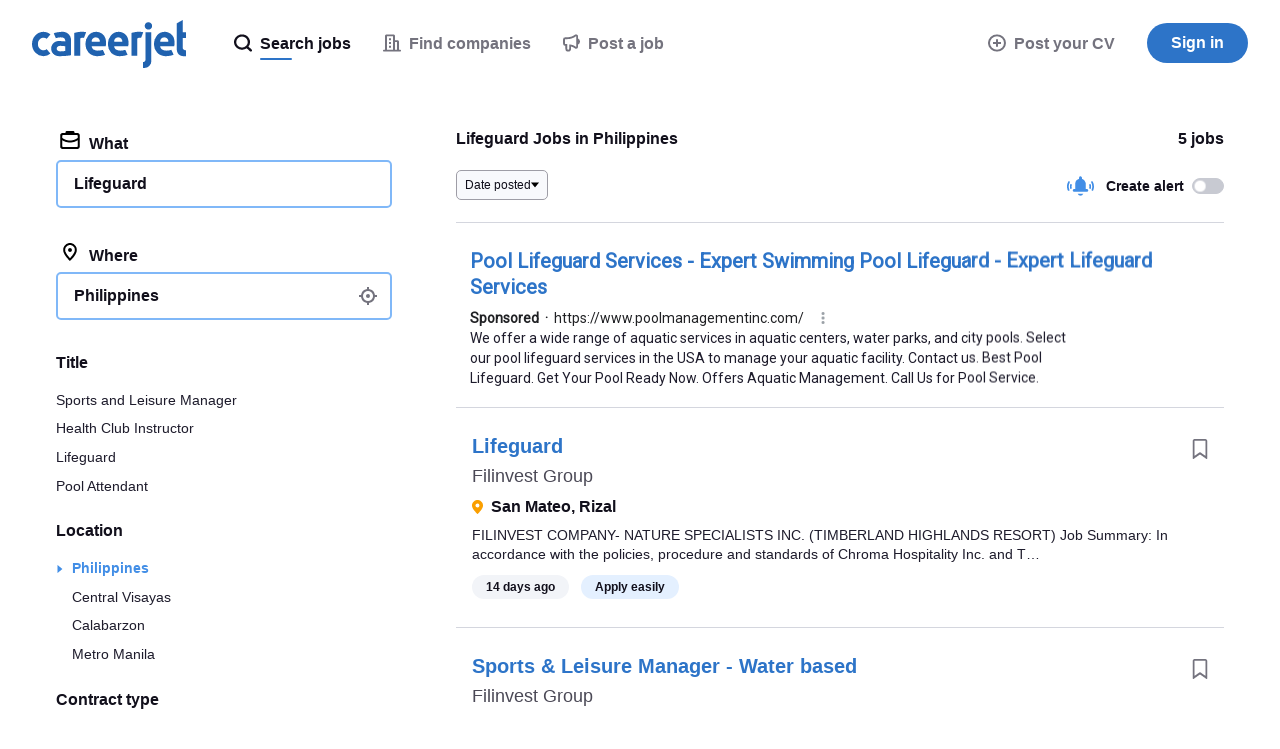

--- FILE ---
content_type: text/html; charset=UTF-8
request_url: https://syndicatedsearch.goog/afs/ads?sjk=hBixXlimRKS2IYew0dAIbg%3D%3D&psid=3498853991&adpage=1&channel=2489026293&client=pub-6184526169724134&q=lifeguard%20jobs&r=m&hl=en&ivt=0&ie=utf-8&oe=utf-8&type=0&fexp=21404%2C17300003%2C17301437%2C17301438%2C17301442%2C17301266%2C72717107&format=n1%7Cn1&ad=n2&nocache=8141769743281944&num=0&output=uds_ads_only&v=3&bsl=8&pac=0&u_his=2&u_tz=0&dt=1769743281965&u_w=1280&u_h=720&biw=1280&bih=720&psw=1280&psh=2364&frm=0&uio=--&cont=cjgad-1-1%7Ccjgad-1-2&drt=0&jsid=csa&jsv=861291464&rurl=https%3A%2F%2Fwww.careerjet.ph%2Flifeguard-jobs
body_size: 11655
content:
<!doctype html><html lang="en"> <head> <style id="ssr-boilerplate">body{-webkit-text-size-adjust:100%; font-family:arial,sans-serif; margin:0;}.div{-webkit-box-flex:0 0; -webkit-flex-shrink:0; flex-shrink:0;max-width:100%;}.span:last-child, .div:last-child{-webkit-box-flex:1 0; -webkit-flex-shrink:1; flex-shrink:1;}.a{text-decoration:none; text-transform:none; color:inherit; display:inline-block;}.span{-webkit-box-flex:0 0; -webkit-flex-shrink:0; flex-shrink:0;display:inline-block; overflow:hidden; text-transform:none;}.img{border:none; max-width:100%; max-height:100%;}.i_{display:-ms-flexbox; display:-webkit-box; display:-webkit-flex; display:flex;-ms-flex-align:start; -webkit-box-align:start; -webkit-align-items:flex-start; align-items:flex-start;box-sizing:border-box; overflow:hidden;}.v_{-webkit-box-flex:1 0; -webkit-flex-shrink:1; flex-shrink:1;}.j_>span:last-child, .j_>div:last-child, .w_, .w_:last-child{-webkit-box-flex:0 0; -webkit-flex-shrink:0; flex-shrink:0;}.l_{-ms-overflow-style:none; scrollbar-width:none;}.l_::-webkit-scrollbar{display:none;}.s_{position:relative; display:inline-block;}.u_{position:absolute; top:0; left:0; height:100%; background-repeat:no-repeat; background-size:auto 100%;}.t_{display:block;}.r_{display:-ms-flexbox; display:-webkit-box; display:-webkit-flex; display:flex;-ms-flex-align:center; -webkit-box-align:center; -webkit-align-items:center; align-items:center;-ms-flex-pack:center; -webkit-box-pack:center; -webkit-justify-content:center; justify-content:center;}.q_{box-sizing:border-box; max-width:100%; max-height:100%; overflow:hidden;display:-ms-flexbox; display:-webkit-box; display:-webkit-flex; display:flex;-ms-flex-align:center; -webkit-box-align:center; -webkit-align-items:center; align-items:center;-ms-flex-pack:center; -webkit-box-pack:center; -webkit-justify-content:center; justify-content:center;}.n_{text-overflow:ellipsis; white-space:nowrap;}.p_{-ms-flex-negative:1; max-width: 100%;}.m_{overflow:hidden;}.o_{white-space:nowrap;}.x_{cursor:pointer;}.y_{display:none; position:absolute; z-index:1;}.k_>div:not(.y_) {display:-webkit-inline-box; display:-moz-inline-box; display:-ms-inline-flexbox; display:-webkit-inline-flex; display:inline-flex; vertical-align:middle;}.k_.topAlign>div{vertical-align:top;}.k_.centerAlign>div{vertical-align:middle;}.k_.bottomAlign>div{vertical-align:bottom;}.k_>span, .k_>a, .k_>img, .k_{display:inline; vertical-align:middle;}.si101:nth-of-type(5n+1) > .si141{border-left: #1f8a70 7px solid;}.rssAttrContainer ~ .si101:nth-of-type(5n+2) > .si141{border-left: #1f8a70 7px solid;}.si101:nth-of-type(5n+3) > .si141{border-left: #bedb39 7px solid;}.rssAttrContainer ~ .si101:nth-of-type(5n+4) > .si141{border-left: #bedb39 7px solid;}.si101:nth-of-type(5n+5) > .si141{border-left: #ffe11a 7px solid;}.rssAttrContainer ~ .si101:nth-of-type(5n+6) > .si141{border-left: #ffe11a 7px solid;}.si101:nth-of-type(5n+2) > .si141{border-left: #fd7400 7px solid;}.rssAttrContainer ~ .si101:nth-of-type(5n+3) > .si141{border-left: #fd7400 7px solid;}.si101:nth-of-type(5n+4) > .si141{border-left: #004358 7px solid;}.rssAttrContainer ~ .si101:nth-of-type(5n+5) > .si141{border-left: #004358 7px solid;}.z_{cursor:pointer;}.si130{display:inline; text-transform:inherit;}.flexAlignStart{-ms-flex-align:start; -webkit-box-align:start; -webkit-align-items:flex-start; align-items:flex-start;}.flexAlignBottom{-ms-flex-align:end; -webkit-box-align:end; -webkit-align-items:flex-end; align-items:flex-end;}.flexAlignCenter{-ms-flex-align:center; -webkit-box-align:center; -webkit-align-items:center; align-items:center;}.flexAlignStretch{-ms-flex-align:stretch; -webkit-box-align:stretch; -webkit-align-items:stretch; align-items:stretch;}.flexJustifyStart{-ms-flex-pack:start; -webkit-box-pack:start; -webkit-justify-content:flex-start; justify-content:flex-start;}.flexJustifyCenter{-ms-flex-pack:center; -webkit-box-pack:center; -webkit-justify-content:center; justify-content:center;}.flexJustifyEnd{-ms-flex-pack:end; -webkit-box-pack:end; -webkit-justify-content:flex-end; justify-content:flex-end;}</style>  <style>.si101{background-color:#ffffff;border-radius:0px;border:0px solid #ffffff;font-family:Roboto,arial,sans-serif;font-size:14px;line-height:20px;padding-left:16px;padding-right:16px;padding-top:20px;color:#4d5156;}.si32{padding-bottom:15px;width:100%; -ms-flex-negative:1;-webkit-box-flex:1 0; -webkit-flex-shrink:1; flex-shrink:1;}.si33{width:100%; -ms-flex-negative:1;-webkit-box-flex:1 0; -webkit-flex-shrink:1; flex-shrink:1;}.si34{margin-bottom:8px;margin-right:8px;}.si27{font-weight:700;font-size:20px;line-height:26px;color:#2d74c8;width:100%; -ms-flex-negative:1;-webkit-box-flex:1 0; -webkit-flex-shrink:1; flex-shrink:1;}.si27:hover{text-decoration:underline;}.si39{margin-bottom:0px;}.si40{width:100%; -ms-flex-negative:1;-webkit-box-flex:1 0; -webkit-flex-shrink:1; flex-shrink:1;}.si97{width:100%; -ms-flex-negative:1;-webkit-box-flex:1 0; -webkit-flex-shrink:1; flex-shrink:1;}.si28{color:#202124;}.si38{height:100%;padding-right:8px;width:100%; -ms-flex-negative:1;-webkit-box-flex:1 0; -webkit-flex-shrink:1; flex-shrink:1;}.si29{font-size:14px;line-height:20px;max-width:600px;color:#1e1c2c;}.si98{margin-top:6px;}.si46{height:100%;margin-right:8px;margin-top:6px;}.si96{margin-top:6px;}.si81{margin-left:20px;margin-top:0px;}.si93{height:100%;padding-bottom:10px;padding-top:4px;}.si95{width:100%; -ms-flex-negative:1;-webkit-box-flex:1 0; -webkit-flex-shrink:1; flex-shrink:1;}.si1{color:#70757a;}.si5{border-radius:8px;}.si10{height:16px;margin-right:12px;width:16px;}.si11{color:#70757a;}.si14{margin-left:0px;margin-top:10px;}.si15{font-size:15px;line-height:22px;color:#1A0DAB;}.si15:hover{text-decoration:underline;}.si17{margin-bottom:2px;}.si18{color:#1A0DAB;}.si18:hover{text-decoration:underline;}.si19{color:#70757a;}.si69{max-width:104px;margin-left:8px;}.si70{padding-bottom:14px;padding-left:20px;padding-right:20px;padding-top:0px;}.si71{font-size:20px;line-height:26px;color:#1A0DAB;}.si71:hover{text-decoration:underline;}.si102{border-radius:8px;}.si103{height:20px;margin-right:12px;width:20px;}.si128{background-color:#ffffff;height:1px;width:100%; -ms-flex-negative:1;-webkit-box-flex:1 0; -webkit-flex-shrink:1; flex-shrink:1;}div>div.si128:last-child{display:none;}.si130{}.si148{padding-right:0px;}.si149{height:18px;padding-left:8px;width:30px;}.si151{font-size:20px;line-height:26px;padding-bottom:13px;padding-top:13px;color:#2d74c8;}.si152{font-family:Roboto,arial,sans-serif;font-size:14px;line-height:20px;padding-top:10px;color:#1e1c2c;}.si178{height:21px;width:21px;}.si179{border-radius:8px;max-height:231px;max-width:440px;margin-bottom:12px;margin-top:12px;}.si179 > .aa_{background-color:#000000; opacity:0.02999999932944775; bottom:0; top:0; right:0; left:0; position:absolute;}.si153{background-color:#ffffff;}.si155{}.si25{font-weight:700;font-size:14px;line-height:20px;color:#202124;}.adBadgeBullet{font-weight:700;padding-left:6px;padding-right:6px;}.y_{font-weight:400;background-color:#ffffff;border:1px solid #dddddd;font-family:sans-serif,arial,sans-serif;font-size:12px;line-height:12px;padding-bottom:5px;padding-left:5px;padding-right:5px;padding-top:5px;color:#666666;}.si2{padding-right:3px;}.srSpaceChar{width:3px;}.srLink{}.srLink:hover{text-decoration:underline;}.si7{padding-bottom:3px;padding-left:6px;padding-right:4px;}.ctdRatingSpacer{width:3px;}.si16{padding-left:3px;padding-right:3px;}.sitelinksLeftColumn{padding-right:20px;}.sitelinksRightColumn{padding-left:20px;}.exp-sitelinks-container{padding-top:4px;}.priceExtensionChipsExpandoPriceHyphen{margin-left:5px;}.priceExtensionChipsPrice{margin-left:5px;margin-right:5px;}.promotionExtensionOccasion{font-weight:700;}.promotionExtensionLink{}.promotionExtensionLink:hover{text-decoration:underline;}</style> <meta content="NOINDEX, NOFOLLOW" name="ROBOTS"> <meta content="telephone=no" name="format-detection"> <meta content="origin" name="referrer"> <title>Sponsored Links</title>   </head> <body>  <div id="adBlock">   <div id="ssrad-master" data-csa-needs-processing="1" data-num-ads="1" class="parent_container"><div class="i_ div si135" style="-ms-flex-direction:column; -webkit-box-orient:vertical; -webkit-flex-direction:column; flex-direction:column;-ms-flex-pack:start; -webkit-box-pack:start; -webkit-justify-content:flex-start; justify-content:flex-start;-ms-flex-align:stretch; -webkit-box-align:stretch; -webkit-align-items:stretch; align-items:stretch;" data-ad-container="1"><div id="e1" class="i_ div clicktrackedAd_js si101" style="-ms-flex-direction:column; -webkit-box-orient:vertical; -webkit-flex-direction:column; flex-direction:column;"><div class="i_ div si32" style="-ms-flex-direction:row; -webkit-box-orient:horizontal; -webkit-flex-direction:row; flex-direction:row;-ms-flex-pack:start; -webkit-box-pack:start; -webkit-justify-content:flex-start; justify-content:flex-start;-ms-flex-align:stretch; -webkit-box-align:stretch; -webkit-align-items:stretch; align-items:stretch;"><div class="i_ div si33" style="-ms-flex-direction:column; -webkit-box-orient:vertical; -webkit-flex-direction:column; flex-direction:column;-ms-flex-pack:start; -webkit-box-pack:start; -webkit-justify-content:flex-start; justify-content:flex-start;-ms-flex-align:stretch; -webkit-box-align:stretch; -webkit-align-items:stretch; align-items:stretch;"><div class="i_ div si34" style="-ms-flex-direction:row; -webkit-box-orient:horizontal; -webkit-flex-direction:row; flex-direction:row;"><a class="p_ si27 a" href="https://syndicatedsearch.goog/aclk?sa=L&amp;ai=DChsSEwjLucG9p7KSAxWXbkcBHXG3CsoYACICCAEQABoCcXU&amp;co=1&amp;ase=2&amp;gclid=EAIaIQobChMIy7nBvaeykgMVl25HAR1xtwrKEAAYASAAEgIsQPD_BwE&amp;cid=[base64]&amp;cce=2&amp;category=acrcp_v1_33&amp;sig=AOD64_0UEcDYz5N-MOKd7ClYCoFrVKTHHg&amp;q&amp;nis=4&amp;adurl=https://poolmanagementinc.com/?gad_source%3D5%26gad_campaignid%3D21137998241" data-nb="0" attributionsrc="" data-set-target="1" target="_top"><span data-lines="2" data-truncate="0" class="span" style="display: -webkit-box; -webkit-box-orient: vertical; overflow: hidden; -webkit-line-clamp: 2; ">Pool <span style='display:inline;text-transform:inherit;' class="si130 span">Lifeguard</span> Services - Expert Swimming Pool <span style='display:inline;text-transform:inherit;' class="si130 span">Lifeguard</span> - Expert <span style='display:inline;text-transform:inherit;' class="si130 span">Lifeguard</span> Services</span></a></div><div class="i_ div si39" style="-ms-flex-direction:row; -webkit-box-orient:horizontal; -webkit-flex-direction:row; flex-direction:row;-ms-flex-pack:start; -webkit-box-pack:start; -webkit-justify-content:flex-start; justify-content:flex-start;-ms-flex-align:center; -webkit-box-align:center; -webkit-align-items:center; align-items:center;-ms-flex-wrap:wrap; -webkit-flex-wrap:wrap; flex-wrap:wrap;"><div class="i_ div si40" style="-ms-flex-direction:row; -webkit-box-orient:horizontal; -webkit-flex-direction:row; flex-direction:row;-ms-flex-pack:start; -webkit-box-pack:start; -webkit-justify-content:flex-start; justify-content:flex-start;-ms-flex-align:center; -webkit-box-align:center; -webkit-align-items:center; align-items:center;"><div class="i_ div si97" style="-ms-flex-direction:row; -webkit-box-orient:horizontal; -webkit-flex-direction:row; flex-direction:row;-ms-flex-pack:start; -webkit-box-pack:start; -webkit-justify-content:flex-start; justify-content:flex-start;-ms-flex-align:center; -webkit-box-align:center; -webkit-align-items:center; align-items:center;"><div class="i_ div si25 w_" style="-ms-flex-direction:row; -webkit-box-orient:horizontal; -webkit-flex-direction:row; flex-direction:row;"><span class="p_  span">Sponsored</span><span class="p_ adBadgeBullet span">·</span></div><a class="m_ n_ si28 a" data-lines="1" data-truncate="0" href="https://syndicatedsearch.goog/aclk?sa=L&amp;ai=DChsSEwjLucG9p7KSAxWXbkcBHXG3CsoYACICCAEQABoCcXU&amp;co=1&amp;ase=2&amp;gclid=EAIaIQobChMIy7nBvaeykgMVl25HAR1xtwrKEAAYASAAEgIsQPD_BwE&amp;cid=[base64]&amp;cce=2&amp;category=acrcp_v1_33&amp;sig=AOD64_0UEcDYz5N-MOKd7ClYCoFrVKTHHg&amp;q&amp;nis=4&amp;adurl=https://poolmanagementinc.com/?gad_source%3D5%26gad_campaignid%3D21137998241" data-nb="1" attributionsrc="" data-set-target="1" target="_top">https://www.poolmanagementinc.com/</a><div class="i_ div w_" style="-ms-flex-direction:row; -webkit-box-orient:horizontal; -webkit-flex-direction:row; flex-direction:row;-ms-flex-pack:center; -webkit-box-pack:center; -webkit-justify-content:center; justify-content:center;-ms-flex-align:center; -webkit-box-align:center; -webkit-align-items:center; align-items:center;"><a href="https://adssettings.google.com/whythisad?source=afs_3p&amp;reasons=[base64]&amp;hl=en&amp;opi=122715837" data-notrack="true" data-set-target="1" target="_top" class="a q_ si149"><img src="https://www.google.com/images/afs/snowman.png" alt="" loading="lazy" class="img" data-pingback-type="wtac"></a></div></div></div></div><div class="i_ div si37" style="-ms-flex-direction:row; -webkit-box-orient:horizontal; -webkit-flex-direction:row; flex-direction:row;"><div class="i_ div si38 v_" style="-ms-flex-direction:column; -webkit-box-orient:vertical; -webkit-flex-direction:column; flex-direction:column;-ms-flex-pack:start; -webkit-box-pack:start; -webkit-justify-content:flex-start; justify-content:flex-start;-ms-flex-align:stretch; -webkit-box-align:stretch; -webkit-align-items:stretch; align-items:stretch;"><span class="p_ si29 span"><span data-lines="4" data-truncate="0" class="span" style="display: -webkit-box; -webkit-box-orient: vertical; overflow: hidden; -webkit-line-clamp: 4; ">We offer a wide range of aquatic services in aquatic centers, water parks, 
and city pools. Select our pool <span style='display:inline;text-transform:inherit;' class="si130 span">lifeguard</span> services in the USA to manage your aquatic facility. Contact us. Best Pool <span style='display:inline;text-transform:inherit;' class="si130 span">Lifeguard</span>. Get Your Pool Ready Now. Offers Aquatic Management. Call Us for Pool 
Service.</span></span></div></div></div></div></div><div class="i_ div si128" style="-ms-flex-direction:row; -webkit-box-orient:horizontal; -webkit-flex-direction:row; flex-direction:row;"></div></div></div> </div> <div id="ssrab" style="display:none;"><!--leader-content--></div> <script nonce="wX6O-G5FMwA2tVZ9hRkFxA">window.AFS_AD_REQUEST_RETURN_TIME_ = Date.now();window.IS_GOOGLE_AFS_IFRAME_ = true;(function(){window.ad_json={"caps":[{"n":"queryId","v":"siN8acuYFpfdnboP8e6q0Aw"}],"bg":{"i":"https://www.google.com/js/bg/0EOIZzWGI0Vd3IDmgNCZXNp8y8hTTYoVixL4dterpu4.js","p":"Zcum62MayFnNJ6PMIgqOWg1kx+r+LaOpFcGuWIFSzyIiD+SmHqlwj3ZGqgPzkmHiKLpf254NLtnugjCsjE22eNjvRjzxR68rEqf+wfFLPKZ+F1roSL3J/Yfzl1FtagkTGjNaOR3Q95w3y1JR7L87qGBfRNJV3/XPE++vCrkn1vVTrzT30VyIy/4jjt/FMzW1m8JRkaJ8c0MZmxuyl0nh/xFIoyh2G5VzL3mh9DFQZV+iq/Yjvl0YUSZI4JRVvQcPMiDOPNDtt/vspxnlyAP3ndC2mjDt5JM93wZMuUykffLj5xbp7ZF83xZjlSCAeEQMbabe6TBsboOgNEgBGFCfb0mOwLgLCW2iO92TpSk8d9DhfyxMVYt+vhewbR8zNDp03r8aBRXrIJscxTerBoM7aqkrhnCPwSQ/vDh6b6VCOXKgMFA6px8TnxOWf4PbWZvEaSl8e7E5lpISwDcViMqMZzHZ9KAACIvz3k+Ve9xzl3BK4QA2EK+5OOs3XUiyuxbRsYFbHrEyld2qMUW6Zh5qeKgUglWwoSOMZxWr24hmdealdgv81r2iL3R+jfVhsqKOSNf0BXpJ2cmajzczVdo+p6ojfU8I/5URN0mmYuC7b3fMDw+PfrNfLUH+FYPIJZ7fIaKLPnxvf8Mr+BpmhddekR9hJrc2oqcPFrrcVe7C8s6M658+xuACKqMzYjLQxDzM50dvORCBItaTSkQkORCWK6jYRfHTCsUCf5Uc+ipmAp9Ir/aUaQyEZyCvy0bcFT/avwWWPxQAcuo8+Rc7PqXdnH8bbBjObcAKYltZP3IYXWtmuxLxLo2vem5tl0BFjB66BswnI4P54UGjZy1jSTnn5Acf9PAOaWy5cwmhosrz7N/gBO30Kk7T7vIHsex5AlXyO6p2GqaKU7fupwo1TB3ztAj5Ly9TnmnIhO33shkJejRHoYtFDyAc+2nN4kAcdW9VnLdh0lEVxzJeZsCEDwAuQxQHPC1ei+aHpazsgZHFkROgJA4JklPAY3d7+JO/kDZL2En4Cq6xuwIAq/1E0sZh7O6dEDN3KOj6wUHW1ApvL5xkEUrjz8WcxZxjFwKqekPIKV4N3MDuAC6yy3ifzIi0ElJIF/Z6VJcxM55BCKgtjAIvqfKxYUwRAzOmvg4t0E0yINbYiZoKcl1u5nRhl8ZzEk7QBXCt96ws0NKObaAcD6PGZIxglK7gHMX51f8fUB0aqbxd7SSoGhp0wubN1kyaWrUB14cKRwW377Yt0dNrgB0T5fw5aG/KCTPM9q9uaK0CgqUsf3ToLYOQsnT45gLyf51mElc4QL16Fh/XsUR6XLfr5uAMfaLaAMtLy7+PEKmjX10hvW0l9A0b7Q98tAIuiXa70EMAHi68fh8BDObzG3EJpK82u/Kz0hUTKQ2rV9T3Y+X0TKPLstkpIVhPanqZ+/AJPUOe/ro4UX4KBUNlHA9NIdCoQRx1aJhlVRClcgGppxxFHPdrxd57wqB3TEh3/32hPqEZWCEgcTVpIjtPbMBgfd86WmGnDjl3g4hFZ7aK5AqahiPYIKfKM02EW8pDWqGE6mgAF/alT6dHH4/L02fa/jO3PKYPwP65fx/[base64]/WMCS14mszlxlFL4mzWj6wcHae3X39b4jnr8tz+j6cVVVFwzDecaq62IKnknKUd1z7qYT9CsXztVeBaupiQ4FlcZXMfXaSHXlo5GOLJr84i0eMuG3xM5JVfyfJeBL4X90euvoD5zeMxGIxDCbo4YXSBd+SeAgDgKR04SUlZXyUjHR62sVufHgV4X1NOwwHbT0L/UueZLcvJaTvtT1HvwpF0cru7LjF/vHHr3ohs6QXi/Bt+TjwHlIrHnzvZNGIAG6FKZO1A9A30hdMEidYDXp578B4Cm7/GT5wBfGP0Q84TCD+Mt0D8bGP/Co8sM/bViG5sx+cqwaE5moQVQnLoBmtAuk2Zq8T1MSc/WExeC6NvKY/Yjagr27OVjrWiX1TWqmtb94r8qaN+JYsngbSEo5JpvuMXAFOodzcBZDC8Wh6YKAcwcBC78un2BgKEZBzL+KOAh+sL9hyZNJRDqyywWRvmA2iux40ghSdf6YcCeA5RCMt7M/ZiwI0OUYmL0QuJXEPclOxDE3SprgTvhurnMw1lvUrb+aUW4x/xV4QYjB3yNSI79r1i4drBJaUb68P19ZXlq6l/t0OIcKU3VvdNuBh0gm/6b67/OXQrwVkcY3Ht+TjfnejbCHTmUkhpHroWY2r2xZ2L75ZDjKLzAGcjgGZJpLBWZgC8r84gYEKUwPa5qak0fLqQLbTtT+BsxBxbXPp77o2lPV/WyMibXgckPaYSV5ao2UD5EQkZD/2chRNYu6rmo3swiYwJXTMYeDZmj4iLL5tyQr2GOI4e8jGJVGZ1B66bAMFyPBbzYRRxpe9SShChEjcBGkbm/UIui6z9Zfiv3B7fauj/tJaJhj8Vyn8e9HC5yX/mPZ/b7m1tKJTGGEfdXIR0JwCkaSUd2Da3ZZmVyACrfg8Fi3x2XPf8denVO9FUwUOgw+jnUi/evY3pgsjrQmkS2NO1KpwUoZhKZHKqKYYywJfqtPsIbKYci60jd+L/USzUgLOtn0RLlQdc+Ew96dST8AKmH3NA5SSvpYHMIMs0RYzXjsfNjHbPJzG2SKvFn9lNiGHDjWq47ILVC4brbBlCbbOvp5g8pYD16e2A4Wh15mDOcMEsLM1gfiy/mUPDItzsLStZ/JO0ixROvzq/pjpYW+vVd5wH/DpUPWqUlONMIkSj5Gb8tQyc9eWp5KmiINFkq5ha/b7QyhbYD4DsxluxyTJ0LaMvza1rSsgQ2kBfZwNOSgbCD4AUdhFkhvnxC0IenwveJiEqLBr7K2D6EYI0fwm1aRFbG0TZaa2JKSERTU7u4P3SbanrcurX1JbwJO+P6FMQTLCRj07c5a9AiDA52R8qQ/KBWOWB3ULNVYs8nC0frvAWQIGwwzLWe6HUxkqc/[base64]/ViQJL0akd6dS1N7EqNUnnzgk9e2v2H37l79abFX4wSjfUGrmhRTryobq1z4LvOvYUt6z476KT0VRP3ixq4zaki01YVxzIyslLGziHbQnbf8LFJ0KxpNKfp5CYYe4FV4PtUJHRIcc/vNHfBDO5jwsesxKcQ2BNTJQMZfHNEFBavUQQ1Kp53syg/kU7Qzacw9Ydl6mWGU+rAkGR04sPcHHs6uaqQctgozMrLnjrxEalOtTqB8n0zhYLqr91ZY/4WKBsAysN9iWVcBvk9opfSyi13GqITvtqF/Lwt8JV1b9PDDZcRaH5WLvitjlw26I+RndEd4cXogLJRO2iqOXNtEUCv0Z4gwhvfXeISb9hL+v3Gv76BUeXqMbAsZu5jQG44yg0TTMwGfpZFutlj9LuyY7GH5K34zvMz2v8Tpr6mulQ4Q6QyB0l87eYL/uBl+g5xY3RNEDMXUS65/bo6SzQdnAXMj277pLwTLOVj+g6Y+/AtxIXnGxwiFFVyeh9pKnr3aPCov5axVnUKixkkFNDh1hskGBcz7JHagE/YhWbS8evX9lIIikt7CwrWc2e2nwBGC5SWtN8b+eoNK0SoLxJ42y7aFqFd1AdLDSVlSbRV7CR1Z1aQTJV6RDfXIpx8c/25t+IVx7D5dZZF41wZH8Yh6EnjnyN0DqMfgXnvv6h8a4pJSUcVhQjyGVcgRZsXXT12efxhx8ZXDV1nECmyNHQsRIFf6hQJrLKJqQ3FV1jIELJVNHCO9OC3rQUarBe1hc7dx/odMlHlRmj9veEcqj3AE+NCObPmYWn3bJczSSXr4MZuNWq7EqfoQhmKw7bSDmJK5ErV3p3LbS/smtO/Kz5OgNTF50M9mOz/51wo76oVe/h1CYE3DIOsdCS1i5+u/0VhGwf025bAtOwg3r2aL5+VCNU8657FhxywD2J0L2DX72TRNIpXBh+l3RA6JQHi5z0/8YAniNebdRVe/jd8sY5TZFZI3bAdW5ZFEgwcKPbeZVeA+WR+8Z4aAUfVHX5ejrkHgpwxSw0b4YRd+UPOWWaWgjyBKZG5IeVcYLgwET/EPfTPp1N+h5ioSZ9b+5/vH96sA2R/6HBz2SjJi1QhKLL/fkDIB6F/imME/ml/vNYPfl9RqIWzKmZU/DjS32MRkhu46DYf1xEux3B1yh88IJL53rY1JleLU8EUfvvqeUf6JhLNHBPT5uf8xJoCqtUefE7tbU1DhdovGKrrLvCDIzjyLl9/xyLGejFZM3g76ExltmTQfaQymQIlbeA+ICQnRQshs2tOtRS1m177h4KtwuxkgKVyGARX0Rb/lBY4VzQJRh8qgBJ/zTfoVTWN/mHwA3wgyMsLdhG8Xq1zmdTWnXsXUJf46FK6fJRiRvU0GCJp+4sCorcymNNOWdKb+9gSlUV/wd9Cc2xwQlaoAbU+eMCmkMHNsSRNYdMrfRcmY8xBaHi6I89kl7KcCDqkudahxM5FtkWNz0fANpofyPgPXbPm3HKAGRdpEih3mMaq4dbKDXxGBZ/SwNscN7e/e434ATbkUMQ8w2G/my5wMFNSDQzGPdmsRQFGZubQN4aROfUar95JxX47P2qlNRg65YSwqU0zLGZAQZvq/KQYRbuS7rC122+7guuLsIUR3WU+Y7ZKD4dZQNw42b1GzAves4JmUei2+z5K/W2hlJb98TcAmb8UUW2lqrHW0hPd30KM7WAfqNZAeLySVdUYSzpg34np5pKIeule9CudTOF3WloQaaizMQg5cFgfNSCy9GOqVfjKVAq6D+xTnLc2CtLHmC2OiuoUq7d3uILvWguMiHhcyPGIjHqoPQB0zEfHwGrSL7J4t7gJZS/0lSBMtnslpAYETaOEKNHz3kRp9xcrjVgQnlTRhHDK5TzfSFgOVtFSSRNuUkgo1ztFok5JKCiBOSChKt3lv8Qig3oL7ELlE35SCAmiCT89xl5r8/1c8QEwOjLPr1UeiPW2pK4SVwH5238lqzW58xh5lZwSlPilxB1U7NjUFCs8GrZbB4mt8o8Cax6Oec3nfHz3fSHuQndG8q1b8DQLXbFT62Jx48jMkXe0pqh+S6yE4OjS7p8QwFMjvvat/fGW/Z8bl8ZOSoIOC2SOjiAmBp60QA/7xOF6GRMedhGZ1a30tq0KTOjPRrnKsIwYj/bnXW/lkfYjQONYRVMW/hZRJuUTnCHnzgL1+OTS6t6/+LcigOOM8ORaxPX2SfAjayJAgODsayT/3vabVf2F2bGKt6QaqSY8q31DRRWcDjoF7EFvTXdU3BBQiAi3ZlS3VzeW+a8CKWd1i/3do/BZxhZ/vf3F220u/InngwWZHJ4meyS00ukhLlW+mZIXr3pHQGWVvCfpFxN2vjNHAf0/aGdlyEz9Bx9y3U0wT+vqRk/UiRXn3gYeo6/9ELXd6s1HNQ9Bc8gJwbv+LfUYERigsw9UflGij0j0PlO5p7uq3qUXLfWFGIVfzNm5eKLY9NpwPRZNnGIuGP/8ffWsHQpjkQidgDgRA/IKIddQRyUGxTQWJlYPmwCK+9zuMf2cZ9pnlZRgPbMaVYepWKAhFQcMaw93QHhJzGexWl1SL0Bo4d6/0LoqQx7YD6/5OaXIGA13uvmEi1g9i/hBIqCQIKetFUYvD19aUaC7f9g4oXivrBjgyXDtxB4P2fKzC9W2h9buAhD6g0XKnJk3TT0VlgHoFMgvJBGwOUzru+X4SZp5D/1+sMatEjb2fJhxfIobbe4wU6mYPkxKH+67YO039uH7kQtGRkJMRYZoadiktATFxxrK3E3Kec9Pws9EE8tIQMfZqOvUx1SsPNqGBMn+A8Y8rfVYcC0jxW0dzw9NYnovMJHzoqxMmFd8Fy0ZbW18MxtvBOxTcEJaxTVPb9oAEZMaBLFHYqOtr/HEjTttFfrhaVYUCJhvuumthkY2uk2vOqVcFWECf7aTb3aa9FepMmbkz8IqbmKwLUESdfpDnYof0wt5C3iBrR8VvD5fygc0yWemwGVRvdXnB9GlKt/M7xv8Ems7x+7xShWtrtb5PkzzXckXehdKkhGQb/uiqZyovjlWTtOfNKpv1XkmH2D5Zsg3KmC02+PYHBn8cnCefnylVLsVy9k8RHnI+Wte4uytXgemb0MElP43UMD1+/4zQyPJX/7nH843kFkSFS4fYRXpOLW45bTjDUJ0XsDFK3v1kZ0sLxUfRs9ri21V+LbLYYcu++dcDwD1Wz0eb3uugH2iexQTlyuiABJjtGieTQdMTi1qGKxv5Pf27lhEbHi+ffRN4QT/4o+gZyQzOSayUP2lsGhVu5nD42Y1M0aNrDY7XtCJ9yPgPvjUqosTvtNrQFPXqvcamPwCgWRrPeSpzRIqOSgNJZhtKp5w3PJ5eDqKk84GXUpPqQWt0tzU5QJUga6N+tiCe7tQT5ThVeJ/14hSBIcDqCmWsBBc7JYapvF3vTaNngM4WDa7DFlKo/skDlwqND4G+4vL8tDVfx3cndXvnpAgluRZ55BuIIJ0g27uxM3oS/pZC9uaNGGlrK6gpYaE/N97qy0sPBGdnniuYvlmmGebm+p88IGfcMOxlZdtFAHDudKf7yW4rENkRlaZKFaCRpe+RXz+HLwPJjWAjwABaVX6vF+FouJBR2WXAiFKhnSbDT+ASXatNFBE8fY6S6bI4aVs+FSPURsG2M2WLHwJL2vXH5V5NRUlT4VLAbrBu3MkX/xX3dhyik7nt9qyQiZPAHRUhOdVjyAhYCZuh2yalAFDtwtr10oXpFHcQlEFhLY6CNw2/8zW8QagNp+Z+JF0ycJbaVBPhFRgE5jo5zw9428OG6pOUXrA+0z5bPEsxXjJux9krYo3fRZ7JWUthdK6xBMnvT4abFWvz6lp99bC5LSfbC7qSSJ+ZiTnSD766lx/JYJrWB/4v7Q9l0KlM1s1ubcSTBQav5Jp7+sk+W8DvLAABFiMzHEgYCdgRwKEHKnxX8ILQ2qkFzVePhST4i49n+sTaHFOj4PDiX+cPKwWAj5ROu0rE5O0NIdH4lbtPV6v5ycP2Bu4bZrtVCXLlww6h/deGFGc4Qmfcbs5fGEsClZI2QMamq4Tu//f0uxlNYj7HMuNFNCTwdHZ9I2GrH7zyqEazXI3AzGxmaFWiQFgzU0byJfHo+7kOAtNq9arMlNspSZSWsU7VLsRXaYll5CPJCz7lRYmlUSBx2zdqtx83RbqWHxjrkU8EYXf4/rgPIHrww4BGVedRwn/UAOopPC0uJBDyIj/Mmi6fALeFtMfUidIUiTihRZkRN/o9++EJ91Pd+Ik2Gn06lJpKomzaBizB5mfwSHrsdVSVx9hOyYsq6ZqOep9f6r0kqo1Dvz21zlwDmyw1Eq13JrnLhOzBsQ8p3sV7ZDbz/3X1JLqrCzNplQpb4wsDbgANKmZnE+PcWJZd1rW2ZwXimTUNioqCy/SWMDbtDW1d5xL1qC4mbsy44hr3z7vZDhdgHpzkXYK+C3KdScdxe0rEwSweSoHqdLJlegwwkxuyD5u58lfpXoHoZF3CremmpbGizH42wAQikKQnrUoz8uCa5g5WmEmq/RuFbI/2t53lRkfNgphc4gadTa66Y1Y1mBpwgM2KmL0RkDp/UzurJacUMknKyri+tJF1AbTTrbsw/FqcgJJrIMbZZqlGTElme+dcMr8XEpx+RaJcuuSbmwsCZUC0OrTNNgOsqQmaoKmHvb0GtW4homCWzimYuiDXMempYI9/aJV340T5NOLe/AaB9u30RKBNHR0KLrLUROpJQMTYEDM41ByS0J5v2r2daIh28SMBSjJmck0zLD7Qdbo4ubt4H0Y3HQOik6Gl6nFxz2zkvM6cmc2t7t5dlRMPgCyJ8JATsGLOkWedBsbl5QMKuJZI2ae/zBaw05LsJ7yCjoYByxa+fb0spEQM5FoysgvTfVF7J3y/HCkd7F8xxaOOiqQmNfyizZfRtZgTIO9o7WDCoLEEwFX4954Y4jESe+Z9cYqPZ4+Mcijx1RA8mucCt862LOb8kMNPnVISWOzC0l5cOwRYHCGp+m8XfYQ/72gps/qxcTixtaMhVKJIxU6IWqXvJ7dYLKR1c+9uEBFwRc/3cDBlq9cGaYhxeV7udVSQ3JeV8tG1d1wjJlZNZJAopIixU7M7lBuNbPjq7NJ10G76qwU4/eN0k1/HI1nsj1p/[base64]/lezvISAPHWYHg2yMsvNQnzKIJMsjOaZLIby8iT879bDUQWa65JQXLBaToNah2/[base64]/IVaqu1tr3X1gGF3yOX59rPWsIBEdmEradg5xQiyTQzTSosT6eR+y1ZgssK2sSxpvhjX08pi/JiyRCXY1DSswlTTgwTzL/ucHDhnaCd0HGl8k1lC2NYr348w+/MKMHbLpyT0JgyqJJp7HwXxji42hKJZ0w1SD6MRhX08M50wchL3mUhcid6ns6SMgS9Xl+sP7LE5JXza1vPR+2fjkUJVfrPjBxYsLfMBaCLV/RfdhZXkZPg7jsGcFL/K2eHJ0uApBBDfzZaiVbAA64/kafq0/6OMR9VDUHxNtUIcBb8ZAA9IlgBsshogiB1+Yi9NTWN65zMGhhmXh9c0D50E+BSRC7nViWkH+iMMp/9Q2+BSxg/sMuBQO17H3jUwwSOVxwCywBRDkB0y6VR1YQNxZa0hhKGyvM6KTyHMWFfIEVtORoxCSFp5xsY3IQih3jfjrIQnE29rUmWYfr1JCpVfserVoyQXzZBUCcFtM949de9bkuAfFCiAho7CYMN/qk10Z0LJWeZLyeX1uGWOHS3HurspNlOPUGHkVqBpMXAhX/4Pg8ec1IlhpFt0HDmLI387SOwpUEnz1h2HwkEFpViynuKZosecDbViXiPtrp/79MXPbc+ydxefFYRB38l9Wj932YsIQU1cOKW46zYmPl6il0z0KRo85/PsdkKVuvFxrFpW92YgjC6RWlJxqnMzym5k5D3uaU/acrt6WoENe8j+DcofVlZ92LQHB8soK0Oj25U8mH5qVaLOUUYNpKc40/lb8lIRAFuBP4+GjU2PQe3h3VpYa/UwSOpzE+44/yZtLTKskGkMOMHwAQfiYx5mmj2XFYwCr9ve/JySGNIw60aVW56n1ncnI5BxGNHYzMeKzuQXvskawaTO+L70fksNbdDog9v+CKyj9FbPIvHuQOok/BAG8Uh9ffl7BejcHIt6Y5BxIblodwwmRkak4pTi/dgQ0kIIK7F+/xd8j4hOR7z5VrdkjqYNRNgiG3F5C8wjHA5LJ7+DHI9CV/DdwjlswypaWcgJdU97WLHCTBONGnYyVt85Bc8Xm4M1erRfKnymiCfAEMdKzH//Myb8kCkZVGsZB1CJ3qiJwyVS6MpA/azw4Ct2171AiRbgBY+M4/jgp+mp4zH13PSLeIj4JTFWeLXn2XZYpnWLrhXNFe4zvKsOx60BR6O3j18w+sn9TLpw2kER8fLX8abgJB1EHykX9r3jHdC/Am85P7rDVCfJ6I2/WoSBODEyBWbD/q+/Iq9/ApOmbK97s9J7shz7Xv38jmM2i0hVyGjXkuEYQxhTKv3J85g7JlQ3SmMPkR5IBcNXuFJPvSM2hGdr4HsvvCFF7Kw9kaGwKVjCCLMUOsVSAqXn6g"},"gd":{"ff":{"fd":"swap","eiell":true,"pcsbs":"44","pcsbp":"8","esb":true},"cd":{"wftl":["Roboto"],"pid":"pub-6184526169724134","eawp":"partner-pub-6184526169724134","qi":"siN8acuYFpfdnboP8e6q0Aw"},"pc":{"alct":true,"ct":true},"dc":{"d":true}}};})();</script> <script src="/adsense/search/ads.js?pac=0" type="text/javascript" nonce="wX6O-G5FMwA2tVZ9hRkFxA"></script>  </body> </html>